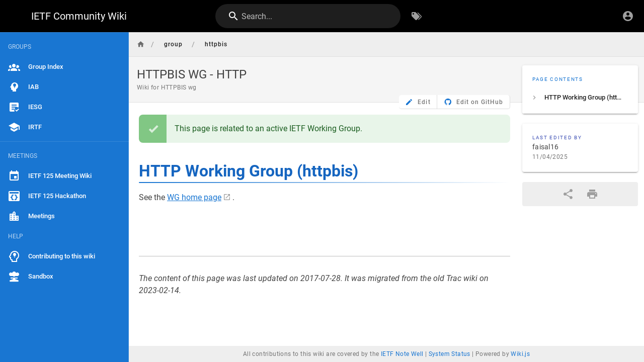

--- FILE ---
content_type: text/html; charset=utf-8
request_url: https://wiki.ietf.org/group/httpbis?desc=True&order=date&rev=1347
body_size: 2815
content:
<!DOCTYPE html><html lang="en"><head><meta http-equiv="X-UA-Compatible" content="IE=edge"><meta charset="UTF-8"><meta name="viewport" content="user-scalable=yes, width=device-width, initial-scale=1, maximum-scale=5"><meta name="theme-color" content="#1976d2"><meta name="msapplication-TileColor" content="#1976d2"><meta name="msapplication-TileImage" content="/_assets/favicons/mstile-150x150.png"><title>HTTPBIS WG - HTTP | IETF Community Wiki</title><meta name="description" content="Wiki for HTTPBIS wg"><meta property="og:title" content="HTTPBIS WG - HTTP"><meta property="og:type" content="website"><meta property="og:description" content="Wiki for HTTPBIS wg"><meta property="og:image"><meta property="og:url" content="https://wiki.ietf.org/group/httpbis"><meta property="og:site_name" content="IETF Community Wiki"><link rel="apple-touch-icon" sizes="180x180" href="/_assets/favicons/apple-touch-icon.png"><link rel="icon" type="image/png" sizes="192x192" href="/_assets/favicons/android-chrome-192x192.png"><link rel="icon" type="image/png" sizes="32x32" href="/_assets/favicons/favicon-32x32.png"><link rel="icon" type="image/png" sizes="16x16" href="/_assets/favicons/favicon-16x16.png"><link rel="mask-icon" href="/_assets/favicons/safari-pinned-tab.svg" color="#1976d2"><link rel="manifest" href="/_assets/manifest.json"><script>var siteConfig = {"title":"IETF Community Wiki","theme":"default","darkMode":false,"tocPosition":"right","lang":"en","rtl":false,"company":"IETF Trust","contentLicense":"","footerOverride":"All contributions to this wiki are covered by the [IETF Note Well](https://www.ietf.org/about/note-well/) | [System Status](https://status.ietf.org)","logoUrl":"https://static.ietf.org/logos/ietf-square-inverted.svg"}
var siteLangs = []
</script><link type="text/css" rel="stylesheet" href="/_assets/css/app.c27e0b7f301ce065d2ae.css"><script type="text/javascript" src="/_assets/js/runtime.js?1742780132"></script><script type="text/javascript" src="/_assets/js/app.js?1742780132"></script><!-- Matomo -->
<script type="text/javascript">
  var _paq = window._paq = window._paq || [];
  /* tracker methods like "setCustomDimension" should be called before "trackPageView" */
  _paq.push(['trackPageView']);
  _paq.push(['enableLinkTracking']);
  (function() {
    var u="https://analytics.ietf.org/";
    _paq.push(['setTrackerUrl', u+'matomo.php']);
    _paq.push(['setSiteId', '5']);
    var d=document, g=d.createElement('script'), s=d.getElementsByTagName('script')[0];
    g.type='text/javascript'; g.async=true; g.src=u+'matomo.js'; s.parentNode.insertBefore(g,s);
  })();
</script>
<noscript><p><img src="https://analytics.ietf.org/matomo.php?idsite=5&amp;rec=1" style="border:0;" alt="" /></p></noscript>
<!-- End Matomo Code -->
</head><body><div id="root"><page locale="en" path="group/httpbis" title="HTTPBIS WG - HTTP" description="Wiki for HTTPBIS wg" :tags="[]" created-at="2022-12-09T20:12:37.708Z" updated-at="2025-11-04T08:41:59.747Z" author-name="faisal16" :author-id="1363" editor="markdown" :is-published="true" toc="W3sidGl0bGUiOiJIVFRQIFdvcmtpbmcgR3JvdXAgKGh0dHBiaXMpIiwiYW5jaG9yIjoiI2h0dHAtd29ya2luZy1ncm91cC1odHRwYmlzIiwiY2hpbGRyZW4iOltdfV0=" :page-id="254" sidebar="[base64]" nav-mode="STATIC" effective-permissions="[base64]" edit-shortcuts="[base64]" filename="group/httpbis.md"><template slot="contents"><div><blockquote class="is-success">
<p>This page is related to an active IETF Working Group.</p>
</blockquote>
<h1 class="toc-header" id="http-working-group-httpbis"><a href="#http-working-group-httpbis" class="toc-anchor">¶</a> HTTP Working Group (httpbis)</h1>
<p>See the <a class="is-external-link" href="https://httpwg.github.io/">WG home page</a>.</p>
<p>&nbsp;<br>
&nbsp;<br>
&nbsp;</p>
<hr>
<p><em>The content of this page was last updated on 2017-07-28. It was migrated from the old Trac wiki on 2023-02-14.</em></p>
</div></template><template slot="comments"><div><comments></comments></div></template></page></div><script>(function(){function c(){var b=a.contentDocument||a.contentWindow.document;if(b){var d=b.createElement('script');d.innerHTML="window.__CF$cv$params={r:'9c61434aef5fa9c0',t:'MTc2OTc3OTE4Ni4wMDAwMDA='};var a=document.createElement('script');a.nonce='';a.src='/cdn-cgi/challenge-platform/scripts/jsd/main.js';document.getElementsByTagName('head')[0].appendChild(a);";b.getElementsByTagName('head')[0].appendChild(d)}}if(document.body){var a=document.createElement('iframe');a.height=1;a.width=1;a.style.position='absolute';a.style.top=0;a.style.left=0;a.style.border='none';a.style.visibility='hidden';document.body.appendChild(a);if('loading'!==document.readyState)c();else if(window.addEventListener)document.addEventListener('DOMContentLoaded',c);else{var e=document.onreadystatechange||function(){};document.onreadystatechange=function(b){e(b);'loading'!==document.readyState&&(document.onreadystatechange=e,c())}}}})();</script></body></html>